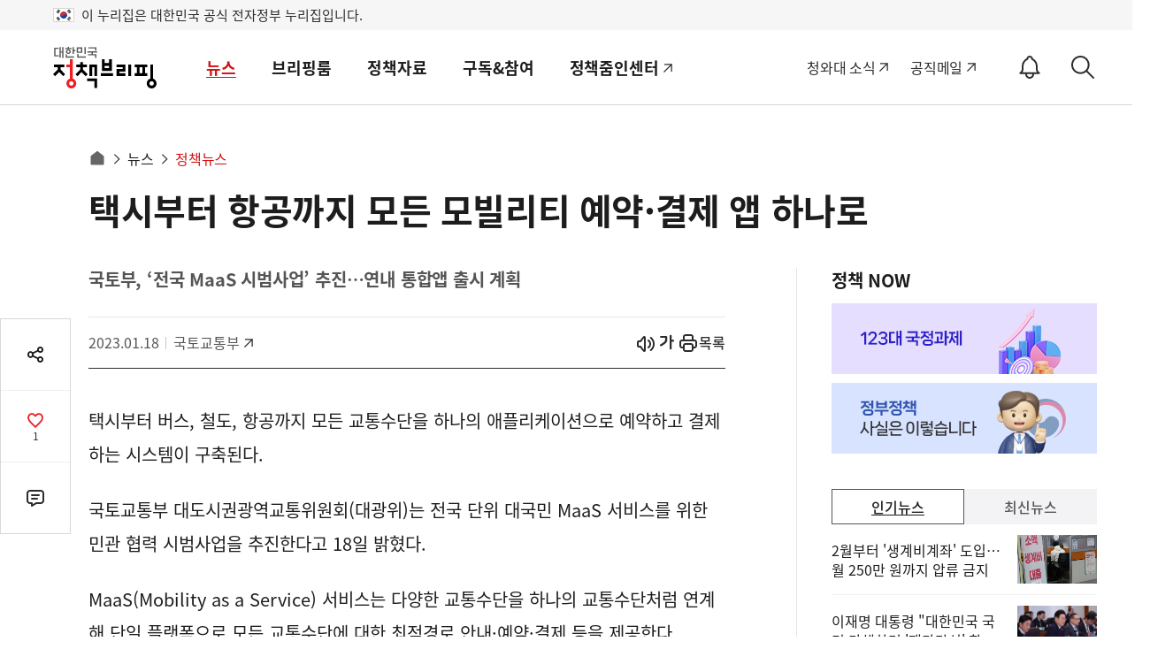

--- FILE ---
content_type: text/html; charset=utf-8
request_url: https://was.livere.me/comment/gonggamkr?id=gonggamkr&refer=www.korea.kr%3FnewsId%3D148910723&uid=NDAvODQvNDM1&site=https%3A%2F%2Fwww.korea.kr%2Fnews%2FpolicyNewsView.do%3FnewsId%3D148910723&title=%2525uD0DD%2525uC2DC%2525uBD80%2525uD130%252520%2525uD56D%2525uACF5%2525uAE4C%2525uC9C0%252520%2525uBAA8%2525uB4E0%252520%2525uBAA8%2525uBE4C%2525uB9AC%2525uD2F0%252520%2525uC608%2525uC57D%2525B7%2525uACB0%2525uC81C%252520%2525uC571%252520%2525uD558%2525uB098%2525uB85C&titleLength=29&logo=https%3A%2F%2Fwww.korea.kr%2FnewsWeb%2Fresources%2Fattaches%2F2023.01%2F18%2F9ec0555ecc07531d65fac1d514132924.jpg&uuid=7bfd49da-ff57-4de9-a609-ff6b3a3d618d
body_size: 1523
content:
<!DOCTYPE html><html lang=ko><head><meta http-equiv=Content-Type content="text/html; charset=utf-8"><meta http-equiv=X-UA-Compatible content="IE=edge"><meta name=viewport content="user-scalable=no,initial-scale=1,maximum-scale=1,minimum-scale=1,width=device-width"><meta name=description content=LiveRe><title>LiveRe</title><link type=text/css rel=stylesheet href="https://cdn-city.livere.com/css/comment.zero.css?d=202101261500"><link type=text/css rel=stylesheet href=https://cdn-city.livere.com/css/zero-rect-top.css><link type=text/css rel=stylesheet href=https://101.livere.co.kr/consumers/gonggamkr/zero/gonggamkr.zero.css><script type=text/javascript src="https://cdn-city.livere.com/js/lib.zero.js?d=202101261500"></script></head><body><div id=container data-id=gonggamkr data-title="택시부터 항공까지 모든 모빌리티 예약·결제 앱 하나로" data-logo=https://www.korea.kr/newsWeb/resources/attaches/2023.01/18/9ec0555ecc07531d65fac1d514132924.jpg data-desc="" data-uid=NDAvODQvNDM1 data-site="https://www.korea.kr/news/policyNewsView.do?newsId=148910723" data-refer="www.korea.kr?newsId=148910723" data-redirectorigin="" data-highlightseq="" data-discuss=0 data-facebookpageid="" data-facebookuploadurl="" livere-uuid=7bfd49da-ff57-4de9-a609-ff6b3a3d618d><noscript>Please enable JavaScript to view the LiveRe comments</noscript></div><script type=text/javascript src="https://cdn-city.livere.com/js/comment.zero.ko.dist.js?d=202101261500" charset=UTF-8></script><script type=text/javascript src=https://101.livere.co.kr/consumers/gonggamkr/zero/gonggamkr.zero.js charset=UTF-8></script></body></html>

--- FILE ---
content_type: text/javascript; charset=utf-8
request_url: https://passport.livere.com/v1/session?callback=jQuery11240020095607091561662_1769244052697&id=gonggamkr&code=&_=1769244052700
body_size: 187
content:
/**/ typeof jQuery11240020095607091561662_1769244052697 === 'function' && jQuery11240020095607091561662_1769244052697({"strategies":["twitter","naver","kakao","facebook"]});

--- FILE ---
content_type: text/javascript; charset=utf-8
request_url: https://api-zero.livere.com/v1/common/config?callback=jQuery11240020095607091561662_1769244052697&refer=www.korea.kr%3FnewsId%3D148910723&title=%ED%83%9D%EC%8B%9C%EB%B6%80%ED%84%B0+%ED%95%AD%EA%B3%B5%EA%B9%8C%EC%A7%80+%EB%AA%A8%EB%93%A0+%EB%AA%A8%EB%B9%8C%EB%A6%AC%ED%8B%B0+%EC%98%88%EC%95%BD%C2%B7%EA%B2%B0%EC%A0%9C+%EC%95%B1+%ED%95%98%EB%82%98%EB%A1%9C&highlightSeq=&requestPath=%2Fv1%2Fcommon%2Fconfig&preview=false&consumerSeq=40&livereSeq=84&smartloginSeq=435&code=&_=1769244052698
body_size: 2489
content:
/**/ typeof jQuery11240020095607091561662_1769244052697 === 'function' && jQuery11240020095607091561662_1769244052697({"results":{"consumer":{"consumerSeq":40,"consumerId":"gonggamkr","company":"공감코리아","adId":0,"status":0,"regdate":"2011-06-16T13:44:19.000Z","limitDate":null,"isMedia":false},"livere":{"livereSeq":84,"alias":"정책브리핑","consumerSeq":40,"adminSeq":12477721,"domain":null,"isCompany":null,"language":"ko","rowsnum":10,"pageBlock":10,"listviewable":1,"replyable":1,"countviewable":1,"contentMinLen":5,"contentMaxLen":5000,"guestIconUrl":"","scriptPath":"view/pages/livereVer6.jsp","emotionsTargetDiv":"action_view_container","useEmotions":"1","customScriptPath":"https://101.livere.co.kr/consumers/gonggamkr/zero/gonggamkr.zero.js","cssPath":"https://101.livere.co.kr/consumers/gonggamkr/zero/gonggamkr.zero.css","loadDefaultCss":"1","mobileCssPath":"","loadDefaultMCss":"1","tweetAcc":null,"facebookAcc":null,"useStickers":1,"useDiscuss":0,"pushEnable":0,"pushInterval":0,"emotions":"e_like,e_angry,e_sad,e_fun,e_indifferent","writeable":1,"guestable":0,"regdate":"2011-06-16T13:54:32.000Z","status":0,"tag":null,"targetDiv":"livereContainer","theme":null,"email":null,"version":"zero-rect-top","jsonConfig":"{\"designSetting\":{\"popupBgColor\":\"#ffffff\",\"defaultBtnBgColor\":\"#ffffff\",\"quotationBgColor\":\"#f9f9f9\",\"quotationTitleColor\":\"#444444\",\"replyFontSize\":\"14\",\"defaultFontColor\":\"#999999\",\"popupLineColor\":\"#75746f\",\"writeBtnBgColor\":\"#ed1f23\",\"fontFamily\":\"Nanum Gothic\",\"defaultLineColor\":\"#dedede\",\"emphasizeFontColor\":\"#d60036\",\"defaultBtnFontColor\":\"#75746f\",\"popupColor\":\"#444444\",\"replyFormLineColor\":\"#cfcfcf\",\"idFontColor\":\"#222222\",\"replyFormFontColor\":\"#707070\",\"writeBtnFontColor\":\"#ffffff\",\"reactionDefaultOption\":\"on\",\"reactionSelectColor\":\"#d60036\",\"reReplyBgColor\":\"#f9f9f9\",\"defaultBtnLineColor\":\"#dedede\",\"replyLineSpace\":\"24\",\"quotationBodyColor\":\"#999999\",\"reactionColor\":\"#666666\",\"replyFontColor\":\"#444444\",\"replyFormBgColor\":\"#f9f9f9\",\"reactionIconType\":\"text\",\"writeBtnLineColor\":\"#ed1f23\"},\"fncSetting\":{\"useTroy\":\"false\",\"isSecret\":\"false\",\"isGood\":\"true\",\"isBad\":\"true\",\"isReReply\":\"true\",\"isBest\":\"true\"},\"emotion\":{\"emotionContents\":\"news\",\"emotionBgColor\":\"#999999\",\"emotionType\":\"a\",\"isWidget\":\"false\",\"emotionFontColor\":\"#d60036\",\"emotionGraphColor\":\"#444444\",\"emotionPluginData\":\"a-a1,a-a6,a-a7\",\"isGraph\":\"true\"},\"style\":\"* {\\tfont-family: NanumGothic, AppleGothic, Myriad Pro, MalgunGothic, Arial;}#container .input-wrapper.email .tooltip {\\tbackground: #ffffff;}#container .input-wrapper.email .tooltip button {\\tbackground: #d60036;\\tcolor: #ffffff;\\tborder-radius: 10px 10px 10px 0;\\tpadding: 8px 15px;    margin: 10px 0;}#container .reply-content,#container .quotation-wrapper .quotation-content,#container .reply-count .left {\\tcolor: #444444; }#container .reply-content-wrapper .reply-content p,#container .quotation-wrapper .quotation-content {\\tfont-size:14px;}#container #list .reply-wrapper,#container .quotation-wrapper .quotation-content {\\tline-height: 24px;}#container .reply-wrapper .writer-name span,#container #toast .toast-wrapper .writer-name span,#container #login-name span#login-name-text,#container .reply-wrapper .writer-name .writer-name-text,#container .login-name span.login-name-text {\\tcolor: #222222; }.emotion-widget .widget-name, .emotion-widget .widget-count,#container #guest input,#container .guest input,#container .login-info-tooltip-wrapper ul li,#container #guest .guest-tooltip-wrapper ul li,#container .guest .guest-tooltip-wrapper ul li,#container .input-wrapper.email .tooltip p,#container .reply-history span, #container .modify-middle,#container .more-write-wrapper .more-write-btn span {\\tcolor: #999999; }#container #guest input::-webkit-input-placeholder,#container .guest input::-webkit-input-placeholder {\\tcolor: #999999; }#container #guest input:-moz-placeholder,#container .guest input:-moz-placeholder {\\tcolor: #999999; }#container #guest input::-moz-placeholder,#container .guest input::-moz-placeholder {\\tcolor: #999999; }#container #guest input:-ms-input-placeholder,#container .guest input:-ms-input-placeholder {\\tcolor: #999999; }.emotion-widget .widget-me .graph-percent, .emotion-widget .widget-me .widget-name, .emotion-widget .widget-me .widget-count,#container #guest .error-message, #container .guest .error-message,#container #guest .guest-tooltip-wrapper ul .tooltip-title, #container .guest .guest-tooltip-wrapper ul .tooltip-title,#container .login-info-tooltip-wrapper ul .tooltip-title,#container .reply-count .left span,#container .reply-count .sort .sort-btn.active span,#container .wf-guide,#container .more-wrapper>button span:nth-child(2),#container .reply-wrapper .parent-name, #container #toast .toast-wrapper .parent-name,#container .reply-btn-group .right button.active span,#container #list .reply-wrapper .quotation-name,#container .quotation-wrapper .writer-name-text {\\tcolor: #d60036; }.emotion-widget .widget,#container #guest input, #container .guest input,#container .child-reply,#container #list>.reply-wrapper:first-child,#container .list-reduce-wrapper .list-reduce button {\\tborder-color: #dedede; }#container .child-reply {\\tbackground: #f9f9f9; }#container .wf-form.wf-focus #wf-content,#container .wf-form #comment-wf-content {\\tcolor: #707070; }#container .wf-form textarea#wf-content::-webkit-input-placeholder,#container .wf-form textarea#comment-wf-content::-webkit-input-placeholder {\\tcolor: #707070; }#container .wf-form textarea#wf-content:-moz-placeholder,#container .wf-form textarea#comment-wf-content:-moz-placeholder {\\tcolor: #707070; }#container .wf-form textarea#wf-content::-moz-placeholder,#container .wf-form textarea#comment-wf-content::-moz-placeholder {\\tcolor: #707070; }#container .wf-form textarea#wf-content:-ms-input-placeholder,#container .wf-form textarea#comment-wf-content:-ms-input-placeholder {\\tcolor: #707070; }#container .wf-form, #container .popup-quotation .quotation-wf .quotation-text {\\tborder-color: #cfcfcf !important; }#container #wf .wf-form .wf-function-wrapper,#container .comment-wf .wf-function-wrapper {\\tborder-color: #cfcfcf !important;}#container .wf-form {\\tbackground: #f9f9f9; }#container .popup-quotation .quotation-wf-group .quotation-wf-right button.quotation-write-btn,#container #wrapper button.fake-write-btn,#container #wrapper  button.wf-write-btn {\\tborder: 1px solid #ed1f23; \\tbackground-color: #ed1f23 !important; }#container #wrapper button.wf-write-btn span {\\tcolor: #ffffff; }#container .wf-function-wrapper .wf-function button#wf-share-btn span,#container .reply-count .sort .sort-btn:not(.active) span,#container .reply-count .left,#container .list-reduce-wrapper .list-reduce button span,#container .more-write-wrapper .more-write-btn span,#container .mobile-login-btn,#container .more-wrapper > button span {\\tcolor: #75746f; }#container #wrapper .more-wrapper>button,#container #wrapper .more-write-wrapper .more-write-btn,#container #wrapper .mobile-login-btn {\\tborder: 1px solid #dedede; \\tbackground: #ffffff; }#container .reply-btn-group .left button span,#container .reply-btn-group .right button span {\\tcolor: #666666; }#container .reply-btn-group .right button.active span {\\tcolor: {{_reactionSelectColor}};\\tcolor: #d60036; }#container .link-wrapper .link-description .link-title {\\tcolor: #444444; }#container .quotation-wrapper .quotation-content,#container .link-wrapper .link-description .link-content, #container .link-wrapper .link-description .link-url {\\tcolor: #999999; }#container .quotation-wrapper,#container .link-wrapper .link-description {\\tbackground: #f9f9f9; }#container div#login-layer li span,#container #layer-shared li .sns-name.font-dark-gray,#container .reply-wrapper ul.reply-history-layer li button span {\\tcolor: #444444; }#container #layer-shared li .sns-name.font-warm-gray  {\\tcolor: #444444; \\topacity: 0.8;}#container div#login-layer li,#container div#login-layer ul,#container #layer-shared li,#container #layer-shared ul,#container .reply-wrapper ul.reply-history-layer li,#container .reply-wrapper ul.reply-history-layer {\\tborder-color: #75746f; }#container div#login-layer li,#container #layer-shared ul,#container #layer-shared li,#container .reply-wrapper ul.reply-history-layer, #container #toast .toast-wrapper ul.reply-history-layer {\\tbackground-color: #ffffff; }#container div#login-layer li:hover span,#container .reply-wrapper ul.reply-history-layer li:hover span {\\tcolor: #444444; }#container div#login-layer li:hover,#container .reply-wrapper ul.reply-history-layer li:hover {\\tbackground-color: #ffffff; }.emotion-widget .graph-bar {\\tbackground-color: #444444; }.emotion-widget .item-middle {\\tbackground-color: #999999; }.emotion-widget .widget-me .graph-bar {\\tbackground-color: null; }.emotion-widget .widget-name,.emotion-widget .widget-count,.emotion-widget .graph-percent {\\tcolor: #d60036; }\"}","preview":false},"smartlogin":{"smartloginSeq":435,"consumerSeq":40,"checkUrl":null,"loginUrl":null,"logoutUrl":null,"linkageAccs":"twitter naver kakao facebook","syncAcc":null,"syncType":0,"defaultMemberIcon":"https://101.livere.co.kr/consumers/gonggamkr/8/profile.png"},"rep":{"parentCommentsCount":0,"totalCount":0},"plugins":[],"livereAdData":null,"livereAdList":[],"liveContentsData":null},"resultCode":200,"resultMessage":"Okay, livere"});

--- FILE ---
content_type: application/javascript
request_url: https://www.korea.kr/jsV5/web.sub.js?time=202601241740
body_size: 38107
content:


function page () {

	var activeNavDep1 = $('.header .gnb .nav > li.on > a').text();
	//	var activeNavDep2 = $('.header .gnb .nav > li.on div li.on a').text();
	var activeNavDep2 = $('.breadcrumbs .lst .dep2 span').text();
	var pageTitle = $('.view_title h1').text();
	if(pageTitle=='' || activeNavDep2==''){
		printNav = activeNavDep2;
	}else if((pageTitle!='' && activeNavDep2!='')){
		printNav = '<span>' + activeNavDep2 + '</span>';
	}

	$('body:not(.main) .header > .container').append('<h2 class="page_title">' + printNav + '<strong>' + pageTitle + '</strong>' + '</h2>');

	//뷰페이지 상단 이전페이지
	if($('#main').hasClass('view')){
		$('.header').addClass('view');
		$('body:not(.main) .header > .container').prepend('<button type="button" class="view_prev">이전페이지</button>')
	}

	$(document).on('click', '.view_prev',function(){
		window.history.go(-1);
	});
};

function scrollIndicator () {

	$('body:not(.main) #header').append('<i class="scroll_indicator"><span></span></i>');

	$(window).on("scroll", function() {
		if ($('body:not(.main) .scroll_indicator').length && $('.area_contents').height() > 780 ) {
			var articleHeight = $('.footer').offset().top - $('main.sub').offset().top - window.innerHeight;
			var articleStart = $(window).scrollTop() - $('main.sub').offset().top;
			var percentage = (articleStart / articleHeight) * 100;
			percentage = percentage > 100 ? 100 : percentage;
			$('.scroll_indicator span').css('width', Math.floor(percentage) + '%');
			$('.scroll_indicator').removeClass('hide');
		}
	});

};


function breadcrumbs () {
	$('.breadcrumbs .select button').attr('title','메뉴 열기')
	$('.breadcrumbs .select button').on('click', function() {
		if($(this).parent().hasClass('is-open')){
			$(this).parent().removeClass('is-open');
			$(this).next('.blst').stop().slideUp(150);
			$(this).attr('title','메뉴 열기')
		}else{
			$(this).parent().addClass('is-open');
			$(this).next('.blst').stop().slideDown(300);
			$(this).attr('title','메뉴 닫기')
		}
	});

	//브래드크럼 하위 토글 영역 외 닫기
	if($('.breadcrumbs .select').length > 0){
		window.addEventListener('click', (e) => {
			if(!e.target.closest('.lst')){
				$('.breadcrumbs .select').removeClass('is-open').children('.blst').stop().slideUp(150);
				$('.breadcrumbs .select button').attr('title','메뉴 열기');
			}
		});
		/*$(document).on('click focusin', function(e) {
			if(!$('.breadcrumbs .select').is(e.target) && $('.breadcrumbs .select').has(e.target).length === 0){
				$('.breadcrumbs .select').removeClass('is-open').children('.blst').stop().slideUp(150);
				$('.breadcrumbs .select button').attr('title','메뉴 열기')
			}
		});*/
	}

	/*
	$('.blst').css({ width: $('.blst > ul').innerWidth() + 'px'});
	$('.breadcrumbs .select').each(function(i){
		$(this).find('.blst').css({ top: $('.blst > ul').innerWidth() + 'px'});
	});
	*/

};

function aside_sns () {

	$('.share .open').on('click', function() {
		if($(this).find('span i').text() == '열기' ){
			$(this).next('.share_lst').stop().fadeIn(300);
			$(this).find('span i').text('닫기');
			$(this).parent().addClass('is-open');
		}else{
			$(this).find('span i').text('열기');
			$(this).next('.share_lst').stop().fadeOut(300);
			$(this).parent().removeClass('is-open');
		}
	});

	$('.share_lst .close').on('click focusout', function() {
		$(this).parent('.share_lst').stop().fadeOut(300);
		$(this).parent().parent('li').removeClass('is-open');
		$(this).parent().prev().children().find('i').text('열기');
		$(this).parent().prev().focus();
	});

	if($('.share').length > 0){
		$(document).on('click', function(e) {
			if(!$('.share').is(e.target) && $('.share').has(e.target).length === 0){
				$('.share').removeClass('is-open');
				$('.share .open span i').text('열기');
				$('.share_lst').stop().fadeOut(300);
			}
		});
	}

	$('.as_sns .comment').on('click', function() {
		$('.livere_comment').addClass('close').next('.livere_box').show();
		$('.livere_comment').find('span i').text('닫기');
		$('html').animate({scrollTop:$('.livere_box').offset().top - 200},100);
		$('.livere_comment button').focus();
    });

};

function aside_article () {

	$('.policy_home .btn').on('click',function(){
		if($(this).find('span').text() == '전체보기' ){
			$(this).find('span').text('닫기');
			$(this).addClass('close').parent().addClass('active');
		}else{
			$(this).find('span').text('전체보기');
			$(this).removeClass('close').parent().removeClass('active');
		}
	});
	$('.policy_home .list').append('<div class="control"><div class="dots"></div><button type="button" class="playing pause">정지</button></div>');
	$('.policy_home .slider').on('init', function(event, slick) {
		if($(this).hasClass('slick-dotted')){
			$('.policy_home .control').show();
		}else{
			$('.policy_home .control').hide();
		}
	}).slick({
		autoplay: true,
		autoplaySpeed: 5000,
		arrows: false,
		dots: true,
		variableWidth:false,
		adaptiveHeight: true,
		cssEase: 'ease-in-out',
		swipe:true,
		appendDots: $('.policy_home .control .dots'),
	});
	$('.policy_home .playing').click(function(){
		if($(this).hasClass('pause')){
			$(this).parent().parent().find('.slider').slick('slickPause');
		}else if ($(this).hasClass("play")) {
			$(this).parent().parent().children('.slider').slick("slickPlay");
		}
	});


	$('.as_tab li:first-child button').attr('title','선택됨');
	$('.as_tab li > button').on('click focus',function(){
		$(this).attr('title','선택됨').parent().addClass('active').siblings().removeClass('active').children('button').attr('title','');
		var idx = $(this).parent().index();
		$(this).next('.cont').eq(idx).fadeIn().siblings('.cont').fadeOut();
		$('.as_tab li.active .lst li .text span').trigger('update.dot');

		const t = $(this);
		const hash = (t.text() === '최신뉴스') ? 'newest' : 'mostView';
		window.location.hash = hash;
	});


	/*
	$('.focus_menu .keywords').on('init', function(event, slick) {
		$('.focus_menu .keywords .slick-arrow').insertBefore('.focus_menu .keywords .slick-list');
		$(this).append('<div class="slick-counter"><span class="current"></span> / <span class="total"></span></div>');
		$('.focus_menu .keywords .current').text(slick.currentSlide + 1);
		$('.focus_menu .keywords .total').text(slick.slideCount);
	}).slick({
		slidesToShow: 1,
		slidesToScroll: 1,
		infinite:false,
		autoplay: false,
		arrows: true,
		adaptiveHeight: true,
	}).on('beforeChange', function(event, slick, currentSlide, nextSlide) {
		$('.focus_menu .keywords .current').text(nextSlide + 1);
	});
	*/

};

function conSlider () {

	$('.slider_nav').flexslider({
		animation: 'slide',
		controlNav: false,
		animationLoop: false,
		slideshow: false,
		itemWidth: 120,
		maxItems: 5,
		minItems: 5,
		itemMargin:0,
		touch: false,
		asNavFor: '.slider_for',
		isFirefox: true,
	});
	$('.slider_for').flexslider({
		animation: 'slide',
		controlNav: false,
		animationLoop: false,
		slideshow: false,
		slideshowSpeed: 500,
		animationSpeed: 150,
		sync: '.slider_nav',
		isFirefox: true,
		after: function(slider) {
			$('.slider_wrap .current-slide').text(slider.currentSlide + 1);
			if(slider.count === slider.currentSlide + 1){
				$('.slider_wrap .first').show();
			}else{
				$('.slider_wrap .first').hide();
			};
			$('#photoText ul li').each(function(i){
				if (i + 1 == slider.currentSlide + 1 ){
					$(this).show();
				} else {
					$(this).hide();
				}
			});
			$('.photoview_slider .down ul li').each(function(i){
				if (i + 1 == slider.currentSlide + 1 ){
					$(this).addClass('active');
				} else {
					$(this).removeClass('active');
				}
			});
		},
		start: function(slider) {
			$('.slider_nav').resize();
			$('.slider_wrap .slider_for').append('<div class="current"><span class="current-slide"></span>/<span class="total-slides"></span></div>');
			$('.slider_wrap .current-slide').text(slider.currentSlide + 1);
			$('.slider_wrap .total-slides').text(slider.count);
			$('#photoText ul li').each(function(i){
				if (i + 1 == slider.currentSlide + 1 ){
					$(this).show();
				} else {
					$(this).hide();
				}
			});
			$('.photoview_slider .down ul li').each(function(i){
				if (i + 1 == slider.currentSlide + 1 ){
					$(this).addClass('active');
				} else {
					$(this).removeClass('active');
				}
			});

		}

	});

	$('.slider_wrap .first button').on('click', function(){
		$('.slider_for').flexslider(0);
		$('.slider_nav').flexslider(0);
    });

	$('.slider_nav button').on('focusin', function(){
		var bt = this;
		var cnt = 0;
		$('.slider_nav button').each(function(i){
			if(this == bt){
				cnt = i
			}
		})
		$('.slider_for').flexslider(cnt)
	});

	$('.slider_wrap .clickFalse').bind('contextmenu', function(e){
		alert('우클릭금지');
		return false;
    });

	$('.slider_nav .slides').each(function(){
		if ($(this).find('li').length > 5){
			$(this).removeClass('center');
		} else {
			$(this).addClass('center');
		}
	});

	$('.column_list .slider').slick({
		slidesToShow: 5,
		slidesToScroll: 1,
		autoplay: false,
		autoplaySpeed: 5000,
		arrows: true,
		accessibility: true,
	 });

};

function prevNext () {

	if ($('main.sub').find('.area_page').length > 0){
		$('footer').css('padding-bottom','100px');
		$('.go_top').css('bottom','95px');
	} else if ($('main.sub').find('.area_audio_player').length > 0){
		$('footer').css('padding-bottom','130px');
		$('.go_top').css('bottom','160px');
	} else {
		$('footer').removeAttr('style');
		$('.go_top').css('bottom','50px');
	}

	$(window).on('scroll', function() {
		if($(window).scrollTop()>430){
			$('.area_page').addClass('active');
		}else{
			$('.area_page').removeClass('active');
		}
	});

};

function schPost () {

	$('.sch_post:not(.expert) .tab_nav li > .btn').on('click',function(){
		$(this).attr('title','선택됨').parent().addClass('active').siblings().removeClass('active').children('a').attr('title','');
		var idx = $(this).parent().index();
		$(this).parent().parent().next('.tab_cont_wrap').children('.cont').eq(idx).show().siblings('.cont').hide();
		return false;
	});
	
	/*
	$('.sch_post:not(.expert) .tab_cont_wrap .cont').each(function(){
		if ($(this).children('div').length > 0){
			var idx = $(this).index();
			$(this).parent().parent().find('li').eq(idx).children('a').addClass('ico');
		}
	});
	*/

	$('.sch_post:not(.expert) .tab_cont_wrap button').on('click', function(){
		if($(this).hasClass('close')){
			$(this).removeClass('close').next().stop().hide();
			$(this).find('span i').text('열기');
		}else{
			$(this).addClass('close').next().stop().show();
			$(this).find('span i').text('닫기');
		}
    });

	$('.sort_wrap > li > button').on('click', function(){
		if($(this).hasClass('close')){
			$(this).removeClass('close');
			$(this).attr('title','열기');
		}else{
			$(this).addClass('close');
			$(this).attr('title','닫기');
		}
    });

	$('.sch_post .detail_sch').on('click',function(){
		if($(this).hasClass('active')){
			$('.sch_post .sch_tab').removeClass('active');
			$(this).add($(this).parent('.sch')).removeClass('active');
			$(this).find('span i').text('열기');
			$('#datepicker_box').hide();
		}else{
			$('.sch_post .sch_tab').addClass('active');
			$(this).add($(this).parent('.sch')).addClass('active');
			$(this).find('span i').text('접기');
		}
	});

	$('.sch_brief .inquire #period').on('change',function(){
		if(this.value=='direct'){
			$('.sch_brief .period').stop().show();
		}else{
			$('.sch_brief .period').stop().hide();
		}
	});

	$('.sch_post.expert .sort_tab li:first-child > a').attr('title','선택됨');
	$('.sch_post.expert .sort_tab li').click(function(){
		$(this).children('a').attr('title','선택됨').parent().addClass('active').siblings().removeClass('active').children('a').attr('title','');
		return false;
	});

	$('.sites button').click(function() {
		if($(this).find('i').text() == '열기' ){
			$(this).find('i').text('닫기');
			$(this).next('ul').addClass('active');
		}else{
			$(this).find('i').text('열기');
			$(this).next('ul').removeClass('active');
		}
	});

	$('.sites ul').each(function(){
		if( $('.sites ul').innerHeight() >= 300 ){
			$('.sites ul').css({'overflow':'auto', 'height':'300px'});
		}else{
			$('.sites ul').removeAttr('style');
		}
	});

	if($('.sites').length > 0){
		$(document).on('click focusin', function(e) {
			if(!$('.sites').is(e.target) && $('.sites').has(e.target).length === 0){
				$('.sites button').find('i').text('열기');
				$('.sites').children('ul').removeClass('active');
			}
		});
	}

};

function ellipsis () {

	$('.area_contents .as_side .as_tab  .lst li .text span').dotdotdot({watch:'window', wrap:'letter'});
	$('.area_contents .as_side .as_tab .photo li .text span').dotdotdot({watch:'window', wrap:'letter'});
	$('.area_news_like .lst li a .text strong').dotdotdot({watch:'window', wrap:'letter'});
	$('.area_news_like .lst li a .text span').dotdotdot({watch:'window', wrap:'letter'});
	$('.article_top .text.multi strong').dotdotdot({watch:'window', wrap:'letter'});
	$('.list_type:not(.tbsty, .writer) .text strong').dotdotdot({watch:'window', wrap:'letter'});
	$('.list_type:not(.writer, .type2) .text .lead').dotdotdot({watch:'window', wrap:'letter'});
	$('.photo_list:not(.ebook) .text strong').dotdotdot({watch:'window', wrap:'letter'});
	$('.news_top50 ul li:nth-child(-n+10) .lead').dotdotdot({watch:'window', wrap:'letter'});
	$('.speech-info .text').dotdotdot({watch:'window', wrap:'letter'});
	$('.policy_home .list .slider ul li span.lead').dotdotdot({watch:'window', wrap:'letter'});
	$('.channel_box .sns_lst .lst a .text strong').dotdotdot({watch:'false', wrap:'letter'});
	$('.channel_box .sns_lst .lst a .text span').dotdotdot({watch:'false', wrap:'letter'});

	$('.custom_news_list .text strong').dotdotdot({watch:'false', wrap:'letter'});
	$('.custom_news_list .text span').dotdotdot({watch:'false', wrap:'letter'});

	$('.focus_sea_slide .col1 .text strong, .focus_sea_slide .col1 .text .lead, .focus_sea_slide .text.multi strong, .policy_focus_article .lst .text strong').dotdotdot({watch:'window', wrap:'letter'});
	
	$('.table_list.multiline .subject a').dotdotdot({watch:'false', wrap:'letter'});

};

// 서브페이지 콘텐츠
function conContent () {
	/* 뷰페이지 배너슬라이드 slick */
	$('.area_banner.slider.slick .slide').on('init', function(event, slick) {
		$('.area_banner.slider.slick .current').text(slick.currentSlide + 1);
		$('.area_banner.slider.slick .total').text(slick.slideCount);
	}).slick({
		slidesToShow: 1,
		slidesToScroll: 1,
		dots: false,
		arrows: true,
		focusOnSelect: false,
		vertical: true,
		verticalSwiping: true,
		prevArrow: $('.area_banner.slider.slick .prev'),
		nextArrow: $('.area_banner.slider.slick .next'),
		infinite: true,
		swipe : true,
		accessibility: true,
		autoplay : true,
		autoplaySpeed: 5000,
	}).on('beforeChange', function(event, slick, currentSlide, nextSlide) {
		$('.area_banner.slider.slick .current').text(nextSlide + 1);
	});

	$('.area_banner.slider.slick .slide').slickAuto({
		auto : $('.area_banner.slider.slick .control > div > button.playing'),
		arrows : $('.area_banner.slider.slick .slide .slick-arrow'),
		arrowClickAfterStop : true
	});

	function playStop () {
		if($('.area_banner.slider.slick .control button').hasClass('slick-hidden')){
			$('.area_banner.slider.slick .control').hide();
		}else{
			$('.area_banner.slider.slick .control').show();
		}
	};
	playStop();

	/* 뷰페이지 저작권법 */
	$('.law_copy .text > div > a').on('click', function(){
		$(this).parent().addClass('active').siblings().removeClass('active');
		return false;
	});
	$('.law_law_copy .text > div > a').on('click', function(){
		return false;
	});
	$('.tooltip .close').on('click focusout', function(){
		$(this).parent().parent().removeClass('active');
		$(this).parent().parent().children('a').focus();
	});
	if($('.law_copy_wrap').length > 0){
		$(document).on('click', function(e) {
			if(!$('.law_copy .text > div > a').is(e.target) && $('.law_copy .text > div > a').has(e.target).length === 0){
				$('.law_copy .text > div > a').parent().removeClass('active');
			}
		});
	}

	/* 뷰페이지 관련기사 탭 */
	$('.related .rkey button:first-child').attr('title','선택됨');
	$('.related').on('click', '.rkey button', function(){
		$(this).attr('title','선택됨').addClass('active').siblings().removeClass('active').attr('title','');
	});

	/* 댓글 운영원칙 */
	$('.livere_box .open').on('click', function(){
		$('.livere_info').stop().fadeIn();
		$(this).find('span').text('닫기');
    });
	$('.livere_box .livere_info .close').on('click focusout', function(){
		$('.livere_info').stop().fadeOut();
		$('.livere_box .open').focus();
		$('.livere_box .open').find('span').text('열기');
    });
	if($('.livere_box').length > 0){
		$(document).on('click', function(e) {
			if(!$('.livere_box .open').is(e.target) && $('.livere_box .open').has(e.target).length === 0){
				$('.livere_info').stop().fadeOut();
				$('.livere_box .open').find('span').text('열기');
			}
		});
	}

	/* 브리핑룸 테이블 리스트 수어, 일반 */
	$('.table_list .subject').each(function(){
		if ($(this).find('.vid').length > 0){
			$(this).css('direction','rtl');
		} else {
			$(this).removeAttr('style');
		}
	});

	/* 전자책 부처간행물 국정백서 권 보기 */
	$('.book_btns button').on('click', function(){
		if($(this).hasClass('active')){
			$(this).removeClass('active').next().removeClass('active');
			$(this).find('i').text('열기');
		}else{
			$(this).addClass('active').next().addClass('active');
			$(this).find('i').text('닫기');
		}
    });
	$('.book_btns ul li:last-child a + a').on('focusout', function(){
		$(this).parent().parent('ul').removeClass('active');
    });
	if($('.book_btns').length > 0){
		$(document).on('click', function(e) {
			if(!$('.book_btns button').is(e.target) && $('.book_btns button').has(e.target).length === 0){
				$('.book_btns button').removeClass('active').next().removeClass('active');
			}
		});
	}

	/* 정부소개 - 국가안전보장회의 팝업 */
	$('.orgpop01').on('click', function(){
		$(".pop_org").fadeIn();
		$(".pop_org .close").focus();
		return false;
    });
	$('.pop_org .close').on('click', function(){
		$(".pop_org").fadeOut();
		$(".orgpop01").focus();
		return false;
    });
	if($('.orgpop01').length > 0){
		$(document).on('click', function(e) {
			if(!$('.orgpop01').is(e.target) && $('.orgpop01').has(e.target).length === 0){
				$('.pop_org').fadeOut();
			}
		});
	}

	/* 채널소개 */
	$('.video_lst .slide > ul').addClass('swiper-wrapper');
	$('.video_lst .slide > ul > li').addClass('swiper-slide');
	var videoSlide  = new Swiper($('.video_lst .slide'), {
		slidesPerView: 2,
		slidesPerGroup: 1,
		spaceBetween: 10,
		speed: 600,
		observer: true,
		loop: true,
		loopAdditionalSlides: 1,
		observer: true,
		observeParents: true,
		pagination: {
			el: '.video_lst .swiper-pagination',
			clickable:true,
			renderBullet: function (index, className){
				return '<button class="' + className + '"><span>' + (index + 1) + '</span></button>';
			}
		},
		on: {
			init: function(){
				var idx = this.activeIndex
				$('.video_lst .swiper-slide .video').on('focus', function(e){
					e.preventDefault();
					var idx = $(this).parent().index();
					videoSlide.slideTo(idx);
				});
				if( this.activeIndex <= 2) {
					$('.video_lst .swiper-wrapper').parent().addClass('disabled');
					$('.video_lst .control').hide();
				}else{
					$('.video_lst .swiper-wrapper').parent().removeClass('disabled');
				}
			},
			slideChangeTransitionEnd : function() {
				$('.video_lst .swiper-slide').find('.video').attr('tabindex', '0');
				$('.video_lst .swiper-slide-duplicate .video').attr('tabIndex', '-1');
				$('.video_lst .swiper-slide-duplicate .video video').attr('tabIndex', '-1');
				var videos = document.querySelectorAll('video');
				Array.prototype.forEach.call(videos, function(video){
					video.pause();
				});
			},
		},
	});

	/* 채널소개 - 대한민국 정부 누리소통망 */
	$('.govsns_box > .tab > ul > li:first-child > button').attr('title','선택됨');
	function tabPlay() {
		var tabs = $('.govsns_box > .tab > ul > li');
		timerId = setInterval(function() {
			var onTab = tabs.filter('.active');
			var nextTab = onTab.index() < tabs.length-1 ? onTab.next() : tabs.first();
			nextTab.children('button').attr('title','선택됨').parent().addClass('active').siblings().removeClass('active').children('button').attr('title','');
			nextTab.parent().parent().css('height', $('.govsns_box .tab > ul > li > button').innerHeight() + nextTab.children('.govsns_box .list').innerHeight());
		}, 3000);
	};
	function tabStop() {
		clearInterval(timerId);
	};
	tabPlay();
	$('.govsns_box .tab .playing').on('click', function(){
		if($(this).hasClass('pause')){
			$(this).removeClass("pause").addClass("play").find('span').text('재생');
			tabStop();
		}else if ($(this).hasClass('play')) {
			$(this).removeClass('play').addClass("pause").find('span').text('정지');
			tabPlay();
		}
	});
	$('.govsns_box .tab').css('height', $('.govsns_box .tab').innerHeight() + $('.govsns_box .list').innerHeight());
	$('.govsns_box .tab > ul > li > button').on('click focusin',function(){
		$(this).parent().addClass('active').children('button').attr('title','선택됨');
		$(this).parent().siblings().removeClass('active').children('button').attr('title','');
		$(this).parent().parent().parent().css('height', $(this).next('.list').innerHeight() + $(this).innerHeight());
		tabStop();
		$('.govsns_box .tab .playing').removeClass("pause").addClass("play").find('span').text('재생');
	});
	$('.govsns_box .intab > li > button').on('click focusin',function(){
		$(this).parent().addClass('active').children('button').attr('title','선택됨');
		$(this).parent().siblings().removeClass('active').children('button').attr('title','');
		tabStop();
		$('.govsns_box .tab .playing').removeClass("pause").addClass("play").find('span').text('재생');
	});

	/* 뉴스레터 개인정보 레이어 */
	$(".newsletter_signin .open").click(function(){
		$(".newsletter_signin_cont").fadeIn(300);
		return false;
	});
	$('.newsletter_signin_cont .close').on('click focusout', function() {
		$('.newsletter_signin_cont').fadeOut(300);
		$('.newsletter_signin .open').focus();
		return false;
	});
	if($('.newsletter_signin').length > 0){
		$(document).on('click', function(e) {
			if(!$('.newsletter_signin .open').is(e.target) && $('.newsletter_signin .open').has(e.target).length === 0){
				$(".newsletter_signin_cont").fadeOut(300);
			}
		});
	}

	/* 공통 탭 */
	$('.tabs_common.run ul li > button').on('click focus',function(){
		$(this).parent().addClass('active').siblings().removeClass('active');
		var idx = $(this).parent().index();
		$(this).parent().parent().parent().next('.tabs_commom_cont').children('.cont').eq(idx).show().siblings('.cont').hide();
	});

	$('.tabs_common_focus ul > li:first-child > button').attr('title','선택됨');

	$('.tabs_common_focus:not(.dept_sns)').css('height', $('.tabs_common_focus').innerHeight() + $('.tabs_common_focus .list').innerHeight());

	$('.tabs_common_focus ul li > button').on('click focus',function(){

		$(this).parent().addClass('active').children('button').attr('title','선택됨').parent().siblings().removeClass('active').children('button').attr('title','');

		$(this).parent().parent().parent().css('height', $(this).next('.list').outerHeight() + $(this).outerHeight());
	});

	$('.livere_comment button').on('click', function(){
		if($(this).parent().hasClass('close')){
			$(this).parent().removeClass('close').next().stop().hide();
			$(this).find('span i').text('보기');
		}else{
			$(this).parent().addClass('close').next().stop().show();
			$(this).find('span i').text('닫기');
		}
    });

	$('.news_top50 ul li:nth-child(n+11)').each(function(){
		var title = $("strong", this);
		var dateSpan = $(".date", this);
		title.css("width", "calc(100% - " + (dateSpan.outerWidth() + 15 ) + "px)");
	});

	/* 맞춤정책뉴스 */
	$('.custom_news_select .select > button').on('click', function() {
		if($(this).parent().hasClass('is-open')){
			$(this).parent().removeClass('is-open');
			$(this).next('ul').stop().fadeOut(150);
		}else{
			$(this).parent().addClass('is-open');
			$(this).next('ul').stop().fadeIn(150);
		}
	});
	$('.custom_news_select .select ul li button').on('click',function(){
		var text = $(this).text();
		$(this).parent().parent().prev('button').html(text);
		$(this).parent().parent('ul').stop().fadeOut(150);
		$('.custom_news_select .select').removeClass('is-open');
	});

	if($('.custom_news_select .select').length > 0){
		$(document).on('click focusin', function(e) {
			if(!$('.custom_news_select .select').is(e.target) && $('.custom_news_select .select').has(e.target).length === 0){
				$('.custom_news_select .select').removeClass('is-open').children('ul').stop().fadeOut(150);
			}
		});
	}
	$('.custom_news_tab ul > li:first-child > button').attr('title','선택됨');
	$('.custom_news_tab ul > li button').on('click', function() {
		$(this).parent().addClass('active').children('button').attr('title','선택됨').parent().siblings().removeClass('active').children('button').attr('title','');
	});
	$('.custom_news_list ul li:not(:has(.thumb))').each(function(){
		var cnTitle = $('.text strong', this);
		var cnLead = $('.text span', this);
		if (cnTitle.outerHeight() < 42){
			cnLead.addClass('ehg');
		}
	});

	$('.focus_sea_slide .slide').slick({
		slidesToShow: 1,
		slidesToScroll: 1,
		dots: true,
		arrows: true,
		focusOnSelect: false,
		infinite: true,
		swipe : true,
		accessibility: true,
		appendArrows: $('.focus_sea_slide .control'),
		appendDots: $('.focus_sea_slide .control'),
	});

	/* 자주 묻는 질문 */
	$('.faq_lst > ul > li > button').on('click', function() {
		if($(this).find('span').text() == '펼치기' ){
			$(this).find('span').text('접기');
			$(this).removeClass('close');
		}else{
			$(this).find('span').text('펼치기');
			$(this).addClass('close');
		}
	});

	/* 개인정보처리방침 */
	$('.privacy_togl').on('click', function() {
		if($(this).text() == '내용보기' ){
			$(this).text('내용닫기');
			$(this).addClass('open');
			$('.privacy_togl_box').show();
		}else{
			$(this).text('내용보기');
			$(this).removeClass('open');
			$('.privacy_togl_box').hide();
		}
	});

	$('.cnt_lst a, .cnt_index a, .terms_wrap .label a').on('click', function(e) {
		e.preventDefault();
		$('html, body').animate({scrollTop : $(this.hash).offset().top - 100}, 0);
	});

	/* 의료개혁 */
	$('.medical_slide .slide').slick({
		slidesToShow: 1,
		slidesToScroll: 1,
		dots: true,
		arrows: true,
		prevArrow: $('.medical_slide .prev'),
		nextArrow: $('.medical_slide .next'),
		appendDots: $('.medical_slide .control > div'),
		focusOnSelect: false,
		infinite: true,
		swipe : true,
		accessibility: true,
		autoplay : true,
		autoplaySpeed: 3000,
		//centerMode: true,
		//centerPadding: '15%',
	});
	$('.medical_slide .slide').slickAuto({
		auto : $('.medical_slide button.playing'),
		arrows : $('.medical_slide .slick-arrow'),
		arrowClickAfterStop : true
	});
		
	/* 체고원전 */
	$('.focus_slide.czech .slide').on('init', function(event, slick){
		//$('.focus_slide.czech .control .playing').before('<div class="counter"><span class="current"></span> / <span class="total"></span></div>');
		$('.focus_slide.czech .counter .current').text(slick.currentSlide + 1);
		$('.focus_slide.czech .counter .total').text(slick.slideCount);
	}).slick({
		slidesToShow: 1,
		slidesToScroll: 1,
		dots: true,
		arrows: true,
		prevArrow: $('.focus_slide.czech .prev'),
		nextArrow: $('.focus_slide.czech .next'),
		appendDots: $('.focus_slide.czech .control > div'),
		focusOnSelect: false,
		infinite: true,
		swipe : true,
		accessibility: true,
		autoplay : true,
		autoplaySpeed: 3000,
		//centerMode: true,
		//centerPadding: '15%',
	}).on('beforeChange', function(event, slick, currentSlide, nextSlide) {
		$('.focus_slide.czech .slick-counter .current').text(nextSlide + 1);
	});
	$('.focus_slide.czech .slide').slickAuto({
		auto : $('.focus_slide.czech button.playing'),
		arrows : $('.focus_slide.czech .slick-arrow'),
		arrowClickAfterStop : true
	});
		
	/* 예산안 */
	$('.focus_slide.budget .slide').on('init', function(event, slick) {
		$('.focus_slide.budget .control .current').text(slick.currentSlide + 1);
		$('.focus_slide.budget .control .total').text(slick.slideCount);
	}).slick({
		slidesToShow: 1,
		slidesToScroll: 1,
		arrows: true,
		prevArrow: $('.focus_slide.budget .prev'),
		nextArrow: $('.focus_slide.budget .next'),
		focusOnSelect: false,
		infinite: true,
		swipe : true,
		accessibility: true,
		autoplay : true,
		autoplaySpeed: 3000,
	}).slickAuto({
		auto : $('.focus_slide.budget button.playing'),
		arrows : $('.focus_slide.budget .slick-arrow'),
		arrowClickAfterStop : true
	}).on('beforeChange', function(event, slick, currentSlide, nextSlide) {
		$('.focus_slide.budget .control .current').text(nextSlide + 1);
	});

};


function audioCnt () {
/*
	$('.audio_menu .keywords').on('init', function(event, slick) {
		$('.audio_menu .keywords .slick-arrow').insertBefore('.audio_menu .keywords .slick-list');
		$(this).append('<div class="slick-counter"><span class="current"></span> / <span class="total"></span></div>');
		$('.audio_menu .keywords .current').text(slick.currentSlide + 1);
		$('.audio_menu .keywords .total').text(slick.slideCount);
	}).slick({
		slidesToShow: 1,
		slidesToScroll: 1,
		infinite:false,
		autoplay: false,
		arrows: true,
		adaptiveHeight: true,
	}).on('beforeChange', function(event, slick, currentSlide, nextSlide) {
		$('.audio_menu .keywords .current').text(nextSlide + 1);
	});
*/
	$('.audio_ch_lst .slide > ul').addClass('swiper-wrapper');
	$('.audio_ch_lst .slide > ul > li').addClass('swiper-slide');
	var audioChLst  = new Swiper($('.audio_ch_lst .slide'), {
		slidesPerView: 4,
		spaceBetween: 12,
		speed: 600,
		loop: true,
		loopAdditionalSlides: 1,
		observer: true,
		observeParents: true,
		centeredslides:false,
		navigation: {
			nextEl: '.audio_ch_lst .next',
			prevEl: '.audio_ch_lst .prev'
		},
		pagination: {
			el: '.audio_ch_lst .swiper-pagination',
			clickable:true,
			renderBullet: function (index, className){
				return '<button class="' + className + '"><span>' + (index + 1) + '</span></button>';
			}
		},
		autoplay: {
			delay: 5000,
			disableOnInteraction: false,
		},
		on: {
			init: function(){
				var idx = this.activeIndex
				if( this.activeIndex < 5) {
					$('.audio_ch_lst .swiper-wrapper').addClass('disabled');
					$('.audio_ch_lst .control').hide();
				}else{
					$('.audio_ch_lst .swiper-wrapper').removeClass('disabled');
				}
				$('.audio_ch_lst .swiper-slide a').on('focus', function(e){
					e.preventDefault();
					var idx = $(this).parent().index();
					audioChLst.slideTo(idx);
				});
				$('.audio_ch_lst .swiper-button-play').on('click', function(){
					if($(this).is('.play')) {
						$(this).removeClass('play');
						$(this).addClass('pause');
						$(this).find('span').text('자동슬라이드 멈춤');
						audioChLst.autoplay.start();
					}else if ($(this).is('.pause'))	{
						$(this).removeClass('pause');
						$(this).addClass('play');
						$(this).find('span').text('자동슬라이드 시작');
						audioChLst.autoplay.stop();
					}
				});
				$('.audio_ch_lst .swiper-pagination, .audio_ch_lst .swiper-navigation').on('click', function(){
					$('.audio_ch_lst .swiper-button-play').removeClass('pause');
					$('.audio_ch_lst .swiper-button-play').addClass('play');
					$('.audio_ch_lst .swiper-button-play').find('span').text('자동슬라이드 시작');
					audioChLst.autoplay.stop();
				});
			},
			slideChangeTransitionEnd : function() {
				$('.audio_ch_lst .swiper-slide').find('a').attr('tabindex', '');
				$('.audio_ch_lst .swiper-slide-duplicate a').attr('tabIndex', '-1');
				$('.audio_ch_lst .swiper-slide-duplicate button').attr('tabIndex', '-1');
			},
		},
	});

	$('.ch_share .open').on('click', function() {
		if($(this).find('span').text() == '열기' ){
			$(this).next('.lst').stop().fadeIn(300);
			$(this).find('span').text('닫기');
			$(this).parent().addClass('is-open');
		}else{
			$(this).find('span').text('열기');
			$(this).next('.lst').stop().fadeOut(300);
			$(this).parent().removeClass('is-open');
		}
	});

	$('.ch_share .lst .close').on('click focusin', function() {
		$(this).parent('.ch_share .lst').stop().fadeOut(300);
		$(this).parent().parent('li').removeClass('is-open');
		$('.ch_share .open span').text('열기');
		$('.ch_share .open').focus();
	});

	if($('.ch_share').length > 0){
		$(document).on('click', function(e) {
			if(!$('.ch_share').is(e.target) && $('.ch_share').has(e.target).length === 0){
				$('.ch_share').removeClass('is-open');
				$('.ch_share .open span').text('열기');
				$('.ch_share .lst').stop().fadeOut(300);
			}
		});
	}

	$('.controls_play').on('click', function() {
		if($(this).find('span').text() == '재생하기' ){
			$(this).find('span').text('일시정지');
			$(this).addClass('pause');
		}else{
			$(this).find('span').text('재생하기');
			$(this).removeClass('pause');
		}
	});

	$('.controls_speed').on('click', function() {
		if($(this).find('span:last-child').text() == '재생 속도 바꾸기 열기' ){
			$(this).next('.speed_wrap').stop().fadeIn(300);
			$(this).find('span:last-child').text('재생 속도 바꾸기 닫기');
			$(this).addClass('is-open');
		}else{
			$(this).find('span:last-child').text('재생 속도 바꾸기 열기');
			$(this).next('.speed_wrap').stop().fadeOut(300);
			$(this).removeClass('is-open');
		}
	});
	$('.speed_wrap .close').on('click focusout', function() {
		$(this).parent('.speed_wrap').stop().fadeOut(300);
		$('.controls_speed').removeClass('is-open').find('span:last-child').text('재생 속도 바꾸기 열기');
		$('.controls_speed').focus();
	});

	$('.speed_wrap .close').on('click focusout', function() {
		$(this).parent('.speed_wrap').stop().fadeOut(300);
		$('.controls_speed').removeClass('is-open').find('span:last-child').text('재생 속도 바꾸기 열기');
		$('.controls_speed').focus();
	});

	$('.area_audio_player .buttons .volume').on('click', function() {
		if($(this).find('span').text() == '음소거 해제' ){
			$(this).find('span').text('음소거');
			$(this).addClass('mute');
		}else{
			$(this).find('span').text('음소거 해제');
			$(this).removeClass('mute');
		}
	});

	$('.area_audio_player .buttons .small').on('click', function() {
		if($(this).find('span').text() == '소형플레이어 열기' ){
			$(this).find('span').text('확장플레이어 열기');
			$(this).addClass('is-open');
			$('.area_audio_player').addClass('small');
			$('.speed_wrap').hide();
			$('.controls_speed').removeClass('is-open').find('span:last-child').text('재생 속도 바꾸기 열기');
		}else{
			$(this).find('span').text('소형플레이어 열기');
			$(this).removeClass('is-open');
			$('.area_audio_player').removeClass('small');
		}
	});

	$(window).resize(function() {
		var widthOut = $('.area_audio_player .controller .text strong').width();
		var widthIn = $('.area_audio_player .controller .text strong span').width();
		if( widthIn >= widthOut ){
			$(".area_audio_player .controller .text strong").addClass("is_marquee");
		}else{
			$('.area_audio_player .controller .text strong').removeClass('is_marquee');
		}
	}).trigger('resize');

};

$(function(){
	let ac = 'active';

	//게시글 상단 검색_상세검색
	$('.sch_brief .btn_detail').attr('title','펼치기');
	$('.sch_brief .btn_detail').on('click',function(){
		const t = $(this);
		if(!t.closest('.sch_brief').hasClass(ac)){
			t.attr('title','접기').closest('.sch_brief').addClass(ac);
		}else{
			t.attr('title','펼치기').closest('.sch_brief').removeClass(ac);
		}
	});

	//게시글 상단 상세검색_하위검색조건 열기
	$('.chk_lst .custom_chk input').on('click', function(){
		const data = $(this).data('target');
		if ($(this).attr('name').indexOf('srchOutSite') > -1) {
			$('#srchArea3').closest('.sch_detail').find('.select_opt').removeClass('active');
			$('#srchArea3').closest('.row_item').find('.row_detail').removeClass('active');
		} else {
			$(this).closest('.row_item').find('.row_detail').removeClass(ac);
		}
		$('.' + data).addClass(ac);
	});

	//게시글 상단 상세검색 전체체크
	$('.ul_wrap .chk_all').on('click',function(){
		const t = $(this);
		const chk_target = t.closest('li').find('> ul input[type=checkbox]');
		if(t.is(':checked')){
			chk_target.prop('checked',true);
		}else{
			chk_target.prop('checked',false);
		}
	});

	$('.ul_wrap ul input[type=checkbox]').on('click',function(){
		const t = $(this);
		const total = t.closest('ul').find('input[type=checkbox]').length;
		const checked = t.closest('ul').find('input[type=checkbox]:checked').length;
		const target = t.closest('ul').siblings('.chk_tit').find('input');

		if(total != checked){
			target.prop('checked',false);
		}else{
			target.prop('checked',true);
		}
	});

	//연설문 > 연설자 아이콘
	$('.speechmaker').each(function(){
		const t = $(this);
		if(t.text() == '대통령'){
			t.addClass('t1');
		}else if(t.text() == '국무총리'){
			t.addClass('t2');
		}
	});
	
	//검색버튼 이후 포커스 이동
	$('.sch_detail .btn_bx button:last-child').on('focusout', function() {
		$('.sch_brief .btn_detail').focus().attr('title','펼치기');
		$('.sch_brief').removeClass('active');
	});
});

$(function(){
	conContent();
	aside_sns();
	aside_article();
	conSlider();
	schPost();
	breadcrumbs();
	audioCnt ();
	//outSiteChk();
	outSiteChk();
	$('.area_contents .article_head h2 br').wrap('<span />');
});


$(window).on('load', function() {	
	
	prevNext();
	scrollIndicator();
	ellipsis();
	page();

	const hash = window.location.hash;
	switch(hash){
		case '#newest':
		$('.as_tab li > button:contains("최신뉴스")').click();
		break;
	};
});

--- FILE ---
content_type: text/javascript; charset=utf-8
request_url: https://api-zero.livere.com/v1/comments/list?callback=jQuery11240020095607091561662_1769244052697&limit=10&requestPath=%2Fv1%2Fcomments%2Flist&consumerSeq=40&livereSeq=84&smartloginSeq=435&code=&_=1769244052699
body_size: 234
content:
/**/ typeof jQuery11240020095607091561662_1769244052697 === 'function' && jQuery11240020095607091561662_1769244052697({"results":{"comments":[],"children":[],"quotations":[]},"resultCode":200,"resultMessage":"Okay, livere"});